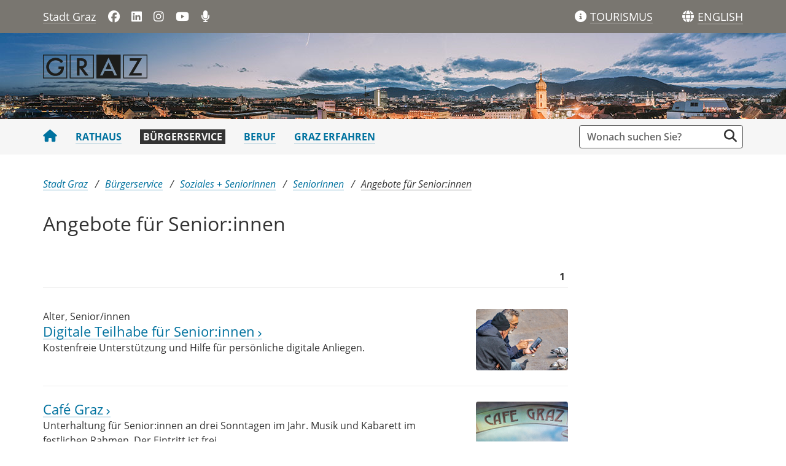

--- FILE ---
content_type: text/html;charset=UTF-8
request_url: https://www.graz.at/cms/ziel/7762072/
body_size: 5584
content:
<!DOCTYPE html><html lang="de" class="spt">
<!-- icomedias Enterprise|CMS, content and information management by icomedias gmbh - http://icomedias.com/ -->
<head><meta http-equiv="Content-Type" content="text/html; charset=utf-8"><meta name="viewport" content="width=device-width, initial-scale=1"><title>Angebote für Senior:innen - Stadtportal der Landeshauptstadt Graz</title><meta name="description" content="Stadt Graz"><meta name="keywords" content="Stadt Graz, Portal der Stadt Graz"><meta name="author" content="Stadtportal der Landeshauptstadt Graz"><meta name="generator" content="ico-cms"><meta property="og:title" content="Angebote für Senior:innen"><meta property="og:type" content="website"><meta property="og:url" content="https://www.graz.at/cms/ziel/7762072/"><meta property="og:image" content="https://www.graz.at/common/g/fb-sharer-image.jpg"><meta property="og:description" content="Angebote für Senior:innen"><meta property="og:site_name" content="Stadtportal der Landeshauptstadt Graz"><meta property="og:locale" content="de_DE"><link href="/common/fonts/opensans/css/opensans.css?v=20251030" rel="stylesheet"><link href="/common/2025/fonts/fontawesome/css/allfacss.minified.css?v=20251030" rel="stylesheet"><link href="/common/2025/css/allcss.minified.css?v=20251030" rel="stylesheet"><link href="/common/2025/css/core-stadt.min.css?v=20251030" rel="stylesheet"><style>
    @media (min-width: 992px) {
        .header-bg-image {
        background-image: url(/cms/bilder/205987/80/0/0/181385a2/1920_140_Advent-Header_panorama_2.jpg);
        }
    }
</style><link href="https://www.graz.at/cms/ziel/8345527/DE/" type="application/rss+xml" rel="alternate" title="RSS 2.0 für Presseaussendungen"><script>
var _sitelang = 'DE';
var _cmscontext = '7762072';
</script><script src="/common/2025/scripts/allscripts.minified.js?v=20251030"></script><script src="/common/2025/scripts/script.js?v=20251030"></script><script>
window.PDFJS_LOCALE = {
 pdfJsWorker: "/common/3dfb/js/pdf.worker.js",
 pdfJsCMapUrl: "cmaps"
};
</script><script src="/common/3dfb/js/html2canvas.min.js?v=20251030"></script><script src="/common/3dfb/js/three.min.js?v=20251030"></script><script src="/common/3dfb/js/pdf.min.js?v=20251030"></script><script src="/common/3dfb/js/3dflipbook.min.js?v=20251030"></script><script src="/common/scripts/flipbook3d.js?v=20251030"></script><link href="/common/g/favicons/favicon.ico" rel="shortcut icon"><link href="/common/g/favicons/apple-icon-57x57.png" rel="apple-touch-icon" sizes="57x57"><link href="/common/g/favicons/apple-icon-60x60.png" rel="apple-touch-icon" sizes="60x60"><link href="/common/g/favicons/apple-icon-72x72.png" rel="apple-touch-icon" sizes="72x72"><link href="/common/g/favicons/apple-icon-76x76.png" rel="apple-touch-icon" sizes="76x76"><link href="/common/g/favicons/apple-icon-114x114.png" rel="apple-touch-icon" sizes="114x114"><link href="/common/g/favicons/apple-icon-120x120.png" rel="apple-touch-icon" sizes="120x120"><link href="/common/g/favicons/apple-icon-144x144.png" rel="apple-touch-icon" sizes="144x144"><link href="/common/g/favicons/apple-icon-152x152.png" rel="apple-touch-icon" sizes="152x152"><link href="/common/g/favicons/apple-icon-180x180.png" rel="apple-touch-icon" sizes="180x180"><link href="/common/g/favicons/android-icon-192x192.png" rel="icon" type="image/png" sizes="192x192"><link href="/common/g/favicons/favicon-32x32.png" rel="icon" type="image/png" sizes="32x32"><link href="/common/g/favicons/favicon-96x96.png" rel="icon" type="image/png" sizes="96x96"><link href="/common/g/favicons/favicon-16x16.png" rel="icon" type="image/png" sizes="16x16"><meta name="msapplication-TileColor" content="#ffffff"><meta name="msapplication-TileImage" content="/common/g/favicons/ms-icon-144x144.png"><meta name="theme-color" content="#ffffff"></head><body class="server_7535879 cms-liste"><header><section id="accessible_statement" class="container-fluid px-0 d-print-none"><div class="row g-0"><div class="col"><div class="heading">Navigation und Service</div><a accesskey="0" title="[Alt+0] Zum Inhalt" href="/cms/ziel/7762072/#ak-content" rel="nofollow">[Alt + 0] - Zum Inhalt</a><a accesskey="1" title="[Alt+1] Zur Startseite" href="/" target="_top" rel="nofollow">[Alt + 1] - Zur Startseite</a><a accesskey="2" title="[Alt+2] Zur Suche" href="/cms/ziel/7762072/#search" rel="nofollow">[Alt + 2] - Zur Suche</a><a accesskey="3" title="[Alt+3] Zur Hautpnavigation" href="/cms/ziel/7762072/#navbarNav" rel="nofollow">[Alt + 3] - Zur Navigation</a><a accesskey="4" title="[Alt+4] Kontakt" href="/cms/ziel/7762072/#footer" rel="nofollow">[Alt + 4] - Kontakt</a></div></div></section><section class="container d-none d-print-block"><div class="row g-0"><section class="col-12"><figure><a href="/" target="_top"><img src="/common.ts/g/logo.png" alt="Link zur Startseite" title="Link zur Startseite" /></a></figure><br></section></div></section><div class="back-top d-print-none" title="Nach oben scrollen" role="button"><span class="fa-solid fa-arrow-circle-up fa-3x"></span></div><section class="container-fluid px-0 d-print-none header-main"><section class="container px-0 padding-md-device"><div class="row g-0"><section class="col-9 col-lg-6 servername-social-icons"><div class="navbar-toggler-wrapper d-lg-none"><button data-trigger="navbarNav" class="toggler" type="button" title="Menü einblenden"><span class="fa-solid fa-bars"></span></button></div><div class="servername"><a href="/" title="Stadt Graz" target="_top">Stadt Graz</a></div><div class="d-none d-lg-block social-icons"><a href="https://www.facebook.com/stadtgraz" title="Link öffnet ein neues Fenster: Facebook: Stadt Graz" target="_blank"><span class="fa fa-brands fa-facebook" aria-hidden="true"></span></a>
<a href="https://www.linkedin.com/company/stadt-graz/" title="Link öffnet ein neues Fenster: LinkedIn: Stadt Graz" target="_blank"><span class="fa fa-brands fa-linkedin" aria-hidden="true"></span></a>
<a href="http://www.instagram.com/stadtgraz" title="Link öffnet ein neues Fenster: Instagram: Stadt Graz" target="_blank"><span class="fa fa-brands fa-instagram" aria-hidden="true"></span></a>
<a href="https://www.youtube.com/user/stadtgraz" title="Link öffnet ein neues Fenster: YouTube: Stadt Graz" target="_blank"><span class="fa fa-brands fa-youtube" aria-hidden="true"></span></a>
<a href="https://www.graz.at/podcast" title="Podcast: Stadt Graz"><span class="fa fa-solid fa-microphone" aria-hidden="true"></span></a></div></section><section class="col-3 col-lg-6 gtg-translate"><ul><li class="list-gtg"><a href="https://www.graztourismus.at" title="Link öffnet ein neues Fenster: Graz Tourismus" target="_blank"><span class="fa-solid fa-info-circle tourismus" aria-hidden="true"></span></a><a href="https://www.graztourismus.at" title="Link öffnet ein neues Fenster: Graz Tourismus" target="_blank" class="link-underline-text-dark-bg"><span class="d-none d-lg-block wording">TOURISMUS</span></a></li><li class="goog-language-show-hide"><span class="fa-solid fa-globe language-icon" title="Sprachen"></span><span title="Übersetzen" aria-label="ENGLISH" role="button" class="link-underline-text-dark-bg"><span class="d-none d-lg-block wording language-text">ENGLISH</span></span></li><li class="goog-translate-content"><span class="fa fa-caret-up fa-2x arrow-up" aria-hidden="true"></span><span class="fa fa-times fa-2x close-translate-layer goog-language-show-hide" aria-hidden="true" title="Schließen"></span><div class="translate-text">Verwenden Sie Google, um die Website zu übersetzen. Wir übernehmen keine Verantwortung für die Genauigkeit der Übersetzung.</div><div id="google_translate_element"></div></li></ul></section></div></section></section><section class="container-fluid px-0 d-print-none header-bg-image"><section class="container px-0 padding-md-device"><div class="row g-0"><section class="col-12 logo"><figure><a href="/" target="_top"><img src="/common.ts/g/logo.png" alt="Link zur Startseite" title="Link zur Startseite" /></a></figure></section></div></section></section></header><section class="container-fluid px-0 main-menu"><section class="container px-0 d-print-none padding-md-device"><div class="search-wrapper-top no-collapse" id="search"><form action="/cms/goto.php" method="get" title="Stichwortsuche" role="search"><input type="hidden" name="to" value="suche"><input type="hidden" name="sort" value="0"><input type="hidden" name="c" value="101-;!9708159"><input type="hidden" name="hits" value="10"><input type="hidden" name="limit" value="J"><input type="hidden" name="typ" value="7,8,9,10,25"><input type="hidden" name="topstyle" value="N"><label for="qu" class="hidden-accessibility">Suche</label><input type="search" class="form-control input" placeholder="Wonach suchen Sie?" value="" id="qu" name="qu" aria-label="Suchbegriff global"><button class="fa fa-search" title="Suche starten" aria-label="Suche starten"></button></form></div><nav id="navbarNav" class="navbar navbar-expand-lg mobile-offcanvas" aria-label="Primary"><div class="menu-wrapper"><div class="offcanvas-header"><div class="row g-0"><section class="col-9 logo-mobile"><figure><a href="/" target="_top"><img src="/common.ts/g/logo.png" alt="Link zur Startseite" title="Link zur Startseite" /></a></figure></section><section class="col-3"><span class="btn-close-menu float-end" title="Menü ausblenden"><i class="fa-solid fa-circle-xmark fa-2xl"></i></span></section></div></div><ul class="nav navbar-nav" id="menu-mainnav"><li><a href="/" title="Stadt Graz" target="_top" class="home"><span class="fa fa-home" aria-hidden="true"></span></a></li><li><a href="/cms/ziel/7535902/DE/" title="Rathaus" target="_top">Rathaus</a></li><li><a href="/cms/ziel/7535916/DE/" title="Bürgerservice" target="_top" class="active">Bürgerservice</a><div role="navigation" aria-label="Secondary" class="d-lg-none"><ul class="nav menu-top-sub"><li><a href="/cms/ziel/7646017/DE/" title="Persönliche Dokumente" target="_top" class="">Persönliche Dokumente</a></li><li><a href="/cms/ziel/7688217/DE/" title="Planen und Bauen" target="_top" class="">Planen und Bauen</a></li><li><a href="/cms/ziel/7688125/DE/" title="Kinderbetreuung + Schule" target="_top" class="">Kinderbetreuung + Schule</a></li><li><a href="https://www.holding-graz.at/de/ticket/freifahrt-fuer-grazer-kinderbetreuungseinrichtungen/" title="freifahrt" target="_top" class="">freifahrt</a></li><li><a href="/cms/ziel/7688148/DE/" title="Kinder, Familie, Frauen" target="_top" class="">Kinder, Familie, Frauen</a></li><li><a href="/cms/ziel/7688171/DE/" title="Soziales + SeniorInnen" target="_top" class="active">Soziales + SeniorInnen</a></li><li><a href="/cms/ziel/7688261/DE/" title="Wohnen" target="_top" class="">Wohnen</a></li><li><a href="/cms/ziel/7688194/DE/" title="Gesundheit + Umwelt" target="_top" class="">Gesundheit + Umwelt</a></li><li><a href="/cms/ziel/7686349/DE/" title="Sicherheit, Notfälle" target="_top" class="">Sicherheit, Notfälle</a></li><li><a href="/cms/ziel/7688307/DE/" title="Natur + Tiere" target="_top" class="">Natur + Tiere</a></li></ul></div></li><li><a href="/cms/ziel/7535930/DE/" title="Beruf" target="_top">Beruf</a></li><li><a href="/cms/ziel/7535944/DE/" title="Graz erfahren" target="_top">Graz erfahren</a></li></ul><section class="col-12 social-icons-mobile d-lg-none"><a href="https://www.facebook.com/stadtgraz" title="Link öffnet ein neues Fenster: Facebook: Stadt Graz" target="_blank"><span class="fa fa-brands fa-facebook" aria-hidden="true"></span></a>
<a href="https://www.linkedin.com/company/stadt-graz/" title="Link öffnet ein neues Fenster: LinkedIn: Stadt Graz" target="_blank"><span class="fa fa-brands fa-linkedin" aria-hidden="true"></span></a>
<a href="http://www.instagram.com/stadtgraz" title="Link öffnet ein neues Fenster: Instagram: Stadt Graz" target="_blank"><span class="fa fa-brands fa-instagram" aria-hidden="true"></span></a>
<a href="https://www.youtube.com/user/stadtgraz" title="Link öffnet ein neues Fenster: YouTube: Stadt Graz" target="_blank"><span class="fa fa-brands fa-youtube" aria-hidden="true"></span></a>
<a href="https://www.graz.at/podcast" title="Podcast: Stadt Graz"><span class="fa fa-solid fa-microphone" aria-hidden="true"></span></a></section></div></nav></section></section><main><section class="container-fluid px-0 maincontent-background" id="ak-content"><section class="container px-0 padding-md-device maincontent" role="main"><div class="row g-0"><section class="col-12"><div class="path-buttons-title"><div class="row g-0 path d-print-none"><ol class="breadcrumb"><li class="sr-only">Sie sind hier:</li><li><a href="/" target="_top" title="Stadt Graz">Stadt Graz</a></li><li><a href="/cms/ziel/7535916/DE/" target="_top" title="Bürgerservice">Bürgerservice</a></li><li><a href="/cms/ziel/7688171/DE/" target="_top" title="Soziales + SeniorInnen">Soziales + SeniorInnen</a></li><li><a href="/cms/ziel/7762028/DE/" target="_top" title="SeniorInnen">SeniorInnen</a></li><li class="active"><a href="/cms/ziel/7762072/DE/" target="_top" title="Angebote für Senior:innen">Angebote für Senior:innen</a></li></ol></div><h1>Angebote für Senior:innen</h1></div></section></div><div class="row g-0"><section class="col-lg-9" id="middle-content"><div class="content-area white"><a id="result" class="hide_txt_anchor"></a><div class="row g-0 cms-pagination d-print-none"><section class="col-12 divider"><div class="row g-0"><section class="col-3 col-sm-2"></section><section class="col-9 col-sm-4"></section><section class="col-12 col-sm-6 text-end"><div class="pagehits-right"><span class="aktuell">1</span></div></section></div></section></div><div class="row g-0 listung"><ul class="clearfix"><li class="col-12 no-link-block"><div class="row g-0"><section class="col-12 col-md-9"><div><span>Alter, Senior/innen<br></span></div><a href="https://www.graz.at/cms/beitrag/10414888/7762072/Digitale_Teilhabe_fuer_Seniorinnen.html" title="Digitale Teilhabe für Senior:innen" class="no-link-block-el link-underline-main"><h2>Digitale Teilhabe für Senior:innen</h2> <span class="fa fa-angle-right small-angle" aria-hidden="true"></span><br></a><span class="teaser">Kostenfreie Unterstützung und Hilfe für persönliche digitale Anliegen.
</span></section><section class="d-none d-md-block col-md-3 list-image"><a href="https://www.graz.at/cms/beitrag/10414888/7762072/Digitale_Teilhabe_fuer_Seniorinnen.html" title="Digitale Teilhabe für Senior:innen"><img src="/cms/bilder/187758/80/150/100/6d2bbe60/digitale_teilhabe_teaser2.png?w=150" alt="Digitale Teilhabe Symbolbild" title="Digitale Teilhabe Symbolbild © pixybay | Manuel Alvarez" class="img-fluid pull-right opacity border-radius"></a></section></div></li><li class="col-12 no-link-block"><div class="row g-0"><section class="col-12 col-md-9"><div></div><a href="https://www.graz.at/cms/beitrag/10067173/7762072/Caf%C3%A9_Graz.html" title="Café Graz" class="no-link-block-el link-underline-main"><h2>Café Graz</h2> <span class="fa fa-angle-right small-angle" aria-hidden="true"></span><br></a><span class="teaser">Unterhaltung für Senior:innen an drei Sonntagen im Jahr. Musik und Kabarett im festlichen Rahmen. Der Eintritt ist frei.</span></section><section class="d-none d-md-block col-md-3 list-image"><a href="https://www.graz.at/cms/beitrag/10067173/7762072/Caf%C3%A9_Graz.html" title="Café Graz"><img src="/cms/bilder/163877/80/150/100/15963481/cafe_graz_teaser.png?w=150" alt="Cafe Graz Teaser-Bild" title="Cafe Graz Teaser-Bild " class="img-fluid pull-right opacity border-radius"></a></section></div></li><li class="col-12 no-link-block"><div class="row g-0"><section class="col-12 col-md-9"><div></div><a href="https://www.graz.at/cms/beitrag/10211431/7762072/FUeR_UND_MIT_Seniorinnen.html" title="FÜR UND MIT Senior:innen" class="no-link-block-el link-underline-main"><h2>FÜR UND MIT Senior:innen</h2> <span class="fa fa-angle-right small-angle" aria-hidden="true"></span><br></a><span class="teaser">Informieren Sie sich über aktuelle Angebote für Senior:innen in einer übersichtlichen und einfachen Broschüre!</span></section><section class="d-none d-md-block col-md-3 list-image"><a href="https://www.graz.at/cms/beitrag/10211431/7762072/FUeR_UND_MIT_Seniorinnen.html" title="FÜR UND MIT Senior:innen"><img src="/cms/bilder/176515/80/150/100/26328412/sen_programm.png?w=150" alt="Symbolfoto Senior:innenbüro" title="Symbolfoto Senior:innenbüro © istock/yacobchuk Ranta Images" class="img-fluid pull-right opacity border-radius"></a></section></div></li><li class="col-12 no-link-block"><div class="row g-0"><section class="col-12 col-md-9"><div></div><a href="https://www.graz.at/cms/beitrag/10445620/7762072/Gut_informiert_durchs_Leben.html" title="Gut informiert durchs Leben" class="no-link-block-el link-underline-main"><h2>Gut informiert durchs Leben</h2> <span class="fa fa-angle-right small-angle" aria-hidden="true"></span><br></a><span class="teaser">Informationsveranstaltungen, Vorträge und Workshops mit Kooperationspartner:innen
Hier finden Sie Informationen zu weiteren Angeboten für Senior:innen.
</span></section><section class="d-none d-md-block col-md-3 list-image"><a href="https://www.graz.at/cms/beitrag/10445620/7762072/Gut_informiert_durchs_Leben.html" title="Gut informiert durchs Leben"><img src="/cms/bilder/166194/80/150/100/888a5a94/Adobe%20stock_deagreez_150.jpg?w=150" alt="" title=" © Adobe stock/deagreez" class="img-fluid pull-right opacity border-radius"></a></section></div></li></ul></div><div class="row g-0 cms-pagination d-print-none"><section class="col-12 divider"><div class="row g-0"><section class="col-3 col-sm-2"></section><section class="col-9 col-sm-4"></section><section class="col-12 col-sm-6 text-end"><div class="pagehits-right"><span class="aktuell">1</span></div></section></div></section></div></div></section><section class="col-lg-3 d-print-none" id="right-content"></section></div></section></section></main><footer class="container-fluid px-0 d-print-none"><div id="footer" class="container-fluid px-0"><a data-bs-toggle="collapse" href="#collapseFooterInfo" aria-expanded="false" aria-controls="collapseFooterInfo" class="d-lg-none footer-collapse"><strong>Weitere Links</strong><span class="fa-solid fa-arrow-circle-down icon" aria-hidden="true"></span></a><div class="container px-0 collapse d-lg-block padding-md-device wrapper" id="collapseFooterInfo"><div class="row g-0"><ul class="col-12 col-lg-4">
    <li>Quicklinks</li>
<li><a href="/cms/beitrag/10303721/8425359/" title="Kontaktformular" target="_top">Kontaktformular</a></li>
<li><a href="/cms/beitrag/10298698/7535879/" title="Feedback" target="_top">Feedback zu graz.at</a></li>
<li><a href="/cms/ziel/7536192/" title="Telefonbuch" target="_top">Telefonbuch der Stadt Graz</a></li>		
<li><a href="/cms/beitrag/10019383/7743948" title="Ämter">Ämter + Politik</a></li>		
<li><a href="/cms/ziel/7852714/DE/" title="News" target="_top">News + Presse</a></li>
<li><a href="/cms/ziel/7686349/DE/" title="Sicherheit + Notfälle" target="_top">Sicherheit + Notfälle</a></li>
<li><a href="/cms/ziel/7712623/DE/" title="Verkehr + Parken" target="_top">Verkehr + Parken</a></li>
<li><a href="/cms/ziel/7764656/DE" title="Jobs" target="_top">Offene Stellen</a></li>
<li><a href="/cms/ziel/7536053/DE/" title="Stadtpläne" target="_top">Stadtpläne</a></li>
<li><a href="/cms/beitrag/10295876/8115447/" title="Barrierefreier Stadtplan" target="_top">Stadtplan barrierefrei</a></li>        	
<li><a href="/sitemap" title="Sitemap" target="_top">Sitemap</a></li>
</ul>

<ul class="col-12 col-lg-4">
    <li>Weitere Websites</li>
<li><a href="http://www.digitalestadt.graz.at" title="Link öffnet ein neues Fenster: Digitale Stadt" target="_blank">digitalestadt.graz.at</a></li>
<li><a href="http://www.sicherheit.graz.at" title="Link öffnet ein neues Fenster: Graz sorgt vor" target="_blank">sicherheit.graz.at</a></li>
<li><a href="http://www.cityofdesign.graz.at" title="Link öffnet ein neues Fenster: Graz City of Design" target="_blank">cityofdesign.graz.at</a></li>
<li><a href="http://www.feuerwehr.graz.at" title="Link öffnet ein neues Fenster: Feuerwehr Graz" target="_blank">feuerwehr.graz.at</a></li>
<li><a href="http://www.filmcommissiongraz.at/" title="Link öffnet ein neues Fenster: film commission graz" target="_blank">filmcommissiongraz.at</a></li>
<li><a href="http://www.gbg.graz.at" title="Link öffnet ein neues Fenster: Gebäude- und Baumanagement Graz" target="_blank">gbg.graz.at</a></li>
<li><a href="http://www.ggz.graz.at" title="Link öffnet ein neues Fenster: Geriatrische Gesundheitszentren Graz" target="_blank">ggz.graz.at</a></li>
<li><a href="http://www.gps.graz.at" title="Link öffnet ein neues Fenster: Grazer Parkraum- und Sicherheitsservice" target="_blank">gps.graz.at</a></li>	    
<li><a href="http://www.grazmuseum.at" title="Link öffnet ein neues Fenster: GrazMuseum" target="_blank">grazmuseum.at</a></li>   
<li><a href="https://rad.graz.at" title="Link öffnet ein neues Fenster: Rad Graz" target="_blank">rad.graz.at</a></li>         
<li><a href="https://www.holding-graz.at/de/" title="Link öffnet ein neues Fenster: Holding Graz" target="_blank">holding-graz.at</a></li>
<li><a href="http://www.immobilien.graz.at" title="Link öffnet ein neues Fenster: Immobilien Graz" target="_blank">immobilien.graz.at</a></li>
<li><a href="http://www.kultur.graz.at" title="Link öffnet ein neues Fenster: Kultur Graz" target="_blank">kultur.graz.at</a></li> 
<li><a href="http://www.mitgestalten.graz.at" title="Link öffnet ein neues Fenster: Graz mitgestalten" target="_blank">mitgestalten.graz.at</a></li>           
<li><a href="http://murinselgraz.at/de/" title="Link öffnet ein neues Fenster: Murinsel Graz" target="_blank">murinselgraz.at</a></li>            
<li><a href="http://www.umwelt.graz.at" title="Link öffnet ein neues Fenster: Umwelt Graz" target="_blank">umwelt.graz.at</a></li>            
<li><a href="https://www.wirtschaft.graz.at" title="Link öffnet ein neues Fenster: Wirtschaft Graz" target="_blank">wirtschaft.graz.at</a></li>
<li><a href="https://stadtbibliothek.graz.at" title="Link öffnet ein neues Fenster: Stadtbibliothek Graz" target="_blank">stadtbibliothek.graz.at</a></li>
<li><a href="https://www.klimaschutz.graz.at/" title="Link öffnet ein neues Fenster: Klimaschutz Graz" target="_blank">klimaschutz.graz.at</a></li>
<li><a href="https://kis.graz.at" title="Link öffnet ein neues Fenster: Klimainformationssystem" target="_blank">kis.graz.at</a></li>	    
<li><a href="https://digra.graz.at/" title="Link öffnet ein neues Fenster: Digitales Grazer Rathaus" target="_blank">digra.graz.at</a></li>
</ul>

<ul class="col-12 col-lg-4">
    <li>Folgen Sie uns</li>
    <li><span class="fa fa-brands fa-facebook-f" aria-hidden="true"></span><a href="https://www.facebook.com/stadtgraz" title="Link öffnet ein neues Fenster: Facebook: Stadt Graz" target="_blank">Stadt Graz</a></li>
<li><span class="fa fa-brands fa-facebook-f" aria-hidden="true"></span><a href="https://www.facebook.com/berufsfeuerwehrgraz" title="Link öffnet ein neues Fenster: Facebook: Berufsfeuerwehr Graz" target="_blank">Berufsfeuerwehr Graz</a></li>    
    <li><span class="fa fa-brands fa-facebook-f" aria-hidden="true"></span><a href="https://www.facebook.com/wirtschaftingraz" title="Link öffnet ein neues Fenster: Facebook: Wirtschaft in Graz" target="_blank">Wirtschaft in Graz</a></li>
        <li><span class="fa fa-brands fa-facebook-f" aria-hidden="true"></span><a href="https://www.facebook.com/GrazCityOfDesign" title="Link öffnet ein neues Fenster: Facebook: City of Design" target="_blank">City of Design</a></li>
<li><span class="fa fa-brands fa-facebook-f" aria-hidden="true"></span><a href="https://www.facebook.com/UmweltinGraz" title="Link öffnet ein neues Fenster: Facebook: Umwelt in Graz" target="_blank">Umwelt in Graz</a></li>   
<li><span class="fa fa-brands fa-facebook-f" aria-hidden="true"></span><a href="https://www.facebook.com/bifami.graz/" title="Link öffnet ein neues Fenster: Facebook: Bildung, Familie und Integration" target="_blank">Bildung, Familie und Integration</a></li>
<li><span class="fa fa-brands fa-facebook-f" aria-hidden="true"></span><a href="https://www.facebook.com/frauengraz/" title="Link öffnet ein neues Fenster: Facebook: Frauen in Graz" target="_blank">Frauen in Graz</a></li>
<li><span class="fa fa-brands fa-facebook-f" aria-hidden="true"></span><a href="https://www.facebook.com/SportstadtGraz/" title="Link öffnet ein neues Fenster: Facebook: Sportstadt Graz" target="_blank">Sportstadt Graz</a></li>
<li><span class="fa fa-brands fa-facebook-f" aria-hidden="true"></span><a href="https://www.facebook.com/wohnenstadtgraz/" title="Link öffnet ein neues Fenster: Facebook: Wohnen in Graz" target="_blank">Wohnen in Graz</a></li>
<li><span class="fa fa-brands fa-facebook-f" aria-hidden="true"></span><a href="https://www.facebook.com/stadtbibgraz/" title="Link öffnet ein neues Fenster: Facebook: Stadtbibliothek Graz" target="_blank">Stadtbibliothek Graz</a></li>
<li><span class="fa fa-brands fa-linkedin-in" aria-hidden="true"></span><a href="https://www.linkedin.com/company/stadt-graz/" title="Link öffnet ein neues Fenster: LinkedIn" target="_blank">Stadt Graz</a></li>		
<li><span class="fa-brands fa-x-twitter" aria-hidden="true"></span><a href="https://x.com/grazstadt" title="Link öffnet ein neues Fenster: X: @GrazStadt" target="_blank">@GrazStadt</a></li>        
        <li><span class="fa fa-brands fa-instagram" aria-hidden="true"></span><a href="https://www.instagram.com/stadtgraz/" title="Link öffnet ein neues Fenster: Instagram: @stadtgraz" target="_blank">Stadt Graz</a></li>
<li><span class="fa fa-brands fa-instagram" aria-hidden="true"></span><a href="https://www.instagram.com/wirtschaft_in_graz/" title="Link öffnet ein neues Fenster: Instagram: @wirtschaft_in_graz" target="_blank">Wirtschaft in Graz</a></li>
<li><span class="fa fa-brands fa-instagram" aria-hidden="true"></span><a href="https://www.instagram.com/fraueningraz" title="Link öffnet ein neues Fenster: Instagram: @fraueningraz" target="_blank">Frauen in Graz</a></li>
<li><span class="fa-solid fa-rss" aria-hidden="true"></span><a href="/rss" title="Link öffnet ein neues Fenster: RSS 2.0: Stadt Graz" target="_blank">RSS-Feed</a></li>
</ul></div></div></div><div id="footer-sub" class="container-fluid px-0"><div class="container px-0 padding-md-device"><div class="row g-0"><div class="col-lg-12"><ul>
    <li><a href="https://www.graz.at/cms/beitrag/10019398/7765258" title="Copyright Stadt Graz">© 2026 Stadt Graz</a></li>
    <li><a href="https://www.graz.at/impressum" title="Impressum Stadt Graz">Impressum</a></li>
    <li><a href="https://www.graz.at/datenschutz" title="Datenschutz Stadt Graz">Datenschutz</a></li>
    </ul></div></div></div></div></footer><!-- Piwik -->
<script>
if(document.cookie.indexOf("cookieconsent_status=allow") > -1) {
  var _paq = _paq || [];
  _paq.push(["trackPageView"]);
  _paq.push(["enableLinkTracking"]);

  (function() {
    var u=(("https:" == document.location.protocol) ? "https" : "http") + "://www.graz.at/piwik/";
    _paq.push(["setTrackerUrl", u+"piwik.php"]);
    _paq.push(["setSiteId", "1"]);
    var d=document, g=d.createElement("script"), s=d.getElementsByTagName("script")[0]; g.type="text/javascript";
    g.defer=true; g.async=true; g.src=u+"piwik.js"; s.parentNode.insertBefore(g,s);
  })();
}
</script>
<!-- End Piwik Code -->
<script>
/*<![CDATA[*/
(function() {
var sz = document.createElement('script'); sz.type = 'text/javascript'; sz.async = true;
sz.src = '//ssl.siteimprove.com/js/siteanalyze_89418.js';
var s = document.getElementsByTagName('script')[0]; s.parentNode.insertBefore(sz, s);
})();
/*]]>*/
</script>
<script src="https://webcachex-eu.datareporter.eu/loader/v2/cmp-load.js?url=a86c522e-04a6-4a92-a717-ec235e603cf7.r3PtlpQZ5q4q.Bz9" defer></script><div id="blueimp-gallery" class="blueimp-gallery blueimp-gallery-controls"><div class="slides"></div><h3 class="title">Bildergalerie</h3><div class="bildtext-wrapper small d-none d-lg-block"><span class="bildtext"></span></div><div class="download-image-link small"></div><a class="prev"><span class="fa fa-angle-left" aria-hidden="true"></span></a><a class="next"><span class="fa fa-angle-right" aria-hidden="true"></span></a><a class="close"><span class="fa fa-times" aria-hidden="true"></span></a><ol class="indicator"></ol></div><span class="mobile-screen-darken"></span><!--monitoring (c) icomedias.com--></body></html>


--- FILE ---
content_type: text/css
request_url: https://www.graz.at/common/fonts/opensans/css/opensans.css?v=20251030
body_size: 513
content:
/* open-sans-300 - latin */
@font-face {
  font-family: 'Open Sans';
  font-style: normal;
  font-weight: 300;
  src: url('../fonts/open-sans-v17-latin-300.eot'); /* IE9 Compat Modes */
  src: local('Open Sans Light'), local('OpenSans-Light'),
       url('../fonts/open-sans-v17-latin-300.eot?#iefix') format('embedded-opentype'), /* IE6-IE8 */
       url('../fonts/open-sans-v17-latin-300.woff2') format('woff2'), /* Super Modern Browsers */
       url('../fonts/open-sans-v17-latin-300.woff') format('woff'), /* Modern Browsers */
       url('../fonts/open-sans-v17-latin-300.ttf') format('truetype'), /* Safari, Android, iOS */
       url('../fonts/open-sans-v17-latin-300.svg#OpenSans') format('svg'); /* Legacy iOS */
}
/* open-sans-300italic - latin */
@font-face {
  font-family: 'Open Sans';
  font-style: italic;
  font-weight: 300;
  src: url('../fonts/open-sans-v17-latin-300italic.eot'); /* IE9 Compat Modes */
  src: local('Open Sans Light Italic'), local('OpenSans-LightItalic'),
       url('../fonts/open-sans-v17-latin-300italic.eot?#iefix') format('embedded-opentype'), /* IE6-IE8 */
       url('../fonts/open-sans-v17-latin-300italic.woff2') format('woff2'), /* Super Modern Browsers */
       url('../fonts/open-sans-v17-latin-300italic.woff') format('woff'), /* Modern Browsers */
       url('../fonts/open-sans-v17-latin-300italic.ttf') format('truetype'), /* Safari, Android, iOS */
       url('../fonts/open-sans-v17-latin-300italic.svg#OpenSans') format('svg'); /* Legacy iOS */
}
/* open-sans-regular - latin */
@font-face {
  font-family: 'Open Sans';
  font-style: normal;
  font-weight: 400;
  src: url('../fonts/open-sans-v17-latin-regular.eot'); /* IE9 Compat Modes */
  src: local('Open Sans Regular'), local('OpenSans-Regular'),
       url('../fonts/open-sans-v17-latin-regular.eot?#iefix') format('embedded-opentype'), /* IE6-IE8 */
       url('../fonts/open-sans-v17-latin-regular.woff2') format('woff2'), /* Super Modern Browsers */
       url('../fonts/open-sans-v17-latin-regular.woff') format('woff'), /* Modern Browsers */
       url('../fonts/open-sans-v17-latin-regular.ttf') format('truetype'), /* Safari, Android, iOS */
       url('../fonts/open-sans-v17-latin-regular.svg#OpenSans') format('svg'); /* Legacy iOS */
}
/* open-sans-italic - latin */
@font-face {
  font-family: 'Open Sans';
  font-style: italic;
  font-weight: 400;
  src: url('../fonts/open-sans-v17-latin-italic.eot'); /* IE9 Compat Modes */
  src: local('Open Sans Italic'), local('OpenSans-Italic'),
       url('../fonts/open-sans-v17-latin-italic.eot?#iefix') format('embedded-opentype'), /* IE6-IE8 */
       url('../fonts/open-sans-v17-latin-italic.woff2') format('woff2'), /* Super Modern Browsers */
       url('../fonts/open-sans-v17-latin-italic.woff') format('woff'), /* Modern Browsers */
       url('../fonts/open-sans-v17-latin-italic.ttf') format('truetype'), /* Safari, Android, iOS */
       url('../fonts/open-sans-v17-latin-italic.svg#OpenSans') format('svg'); /* Legacy iOS */
}
/* open-sans-600 - latin */
@font-face {
  font-family: 'Open Sans';
  font-style: normal;
  font-weight: 600;
  src: url('../fonts/open-sans-v17-latin-600.eot'); /* IE9 Compat Modes */
  src: local('Open Sans SemiBold'), local('OpenSans-SemiBold'),
       url('../fonts/open-sans-v17-latin-600.eot?#iefix') format('embedded-opentype'), /* IE6-IE8 */
       url('../fonts/open-sans-v17-latin-600.woff2') format('woff2'), /* Super Modern Browsers */
       url('../fonts/open-sans-v17-latin-600.woff') format('woff'), /* Modern Browsers */
       url('../fonts/open-sans-v17-latin-600.ttf') format('truetype'), /* Safari, Android, iOS */
       url('../fonts/open-sans-v17-latin-600.svg#OpenSans') format('svg'); /* Legacy iOS */
}
/* open-sans-600italic - latin */
@font-face {
  font-family: 'Open Sans';
  font-style: italic;
  font-weight: 600;
  src: url('../fonts/open-sans-v17-latin-600italic.eot'); /* IE9 Compat Modes */
  src: local('Open Sans SemiBold Italic'), local('OpenSans-SemiBoldItalic'),
       url('../fonts/open-sans-v17-latin-600italic.eot?#iefix') format('embedded-opentype'), /* IE6-IE8 */
       url('../fonts/open-sans-v17-latin-600italic.woff2') format('woff2'), /* Super Modern Browsers */
       url('../fonts/open-sans-v17-latin-600italic.woff') format('woff'), /* Modern Browsers */
       url('../fonts/open-sans-v17-latin-600italic.ttf') format('truetype'), /* Safari, Android, iOS */
       url('../fonts/open-sans-v17-latin-600italic.svg#OpenSans') format('svg'); /* Legacy iOS */
}
/* open-sans-700 - latin */
@font-face {
  font-family: 'Open Sans';
  font-style: normal;
  font-weight: 700;
  src: url('../fonts/open-sans-v17-latin-700.eot'); /* IE9 Compat Modes */
  src: local('Open Sans Bold'), local('OpenSans-Bold'),
       url('../fonts/open-sans-v17-latin-700.eot?#iefix') format('embedded-opentype'), /* IE6-IE8 */
       url('../fonts/open-sans-v17-latin-700.woff2') format('woff2'), /* Super Modern Browsers */
       url('../fonts/open-sans-v17-latin-700.woff') format('woff'), /* Modern Browsers */
       url('../fonts/open-sans-v17-latin-700.ttf') format('truetype'), /* Safari, Android, iOS */
       url('../fonts/open-sans-v17-latin-700.svg#OpenSans') format('svg'); /* Legacy iOS */
}
/* open-sans-700italic - latin */
@font-face {
  font-family: 'Open Sans';
  font-style: italic;
  font-weight: 700;
  src: url('../fonts/open-sans-v17-latin-700italic.eot'); /* IE9 Compat Modes */
  src: local('Open Sans Bold Italic'), local('OpenSans-BoldItalic'),
       url('../fonts/open-sans-v17-latin-700italic.eot?#iefix') format('embedded-opentype'), /* IE6-IE8 */
       url('../fonts/open-sans-v17-latin-700italic.woff2') format('woff2'), /* Super Modern Browsers */
       url('../fonts/open-sans-v17-latin-700italic.woff') format('woff'), /* Modern Browsers */
       url('../fonts/open-sans-v17-latin-700italic.ttf') format('truetype'), /* Safari, Android, iOS */
       url('../fonts/open-sans-v17-latin-700italic.svg#OpenSans') format('svg'); /* Legacy iOS */
}
/* open-sans-800 - latin */
@font-face {
  font-family: 'Open Sans';
  font-style: normal;
  font-weight: 800;
  src: url('../fonts/open-sans-v17-latin-800.eot'); /* IE9 Compat Modes */
  src: local('Open Sans ExtraBold'), local('OpenSans-ExtraBold'),
       url('../fonts/open-sans-v17-latin-800.eot?#iefix') format('embedded-opentype'), /* IE6-IE8 */
       url('../fonts/open-sans-v17-latin-800.woff2') format('woff2'), /* Super Modern Browsers */
       url('../fonts/open-sans-v17-latin-800.woff') format('woff'), /* Modern Browsers */
       url('../fonts/open-sans-v17-latin-800.ttf') format('truetype'), /* Safari, Android, iOS */
       url('../fonts/open-sans-v17-latin-800.svg#OpenSans') format('svg'); /* Legacy iOS */
}
/* open-sans-800italic - latin */
@font-face {
  font-family: 'Open Sans';
  font-style: italic;
  font-weight: 800;
  src: url('../fonts/open-sans-v17-latin-800italic.eot'); /* IE9 Compat Modes */
  src: local('Open Sans ExtraBold Italic'), local('OpenSans-ExtraBoldItalic'),
       url('../fonts/open-sans-v17-latin-800italic.eot?#iefix') format('embedded-opentype'), /* IE6-IE8 */
       url('../fonts/open-sans-v17-latin-800italic.woff2') format('woff2'), /* Super Modern Browsers */
       url('../fonts/open-sans-v17-latin-800italic.woff') format('woff'), /* Modern Browsers */
       url('../fonts/open-sans-v17-latin-800italic.ttf') format('truetype'), /* Safari, Android, iOS */
       url('../fonts/open-sans-v17-latin-800italic.svg#OpenSans') format('svg'); /* Legacy iOS */
}